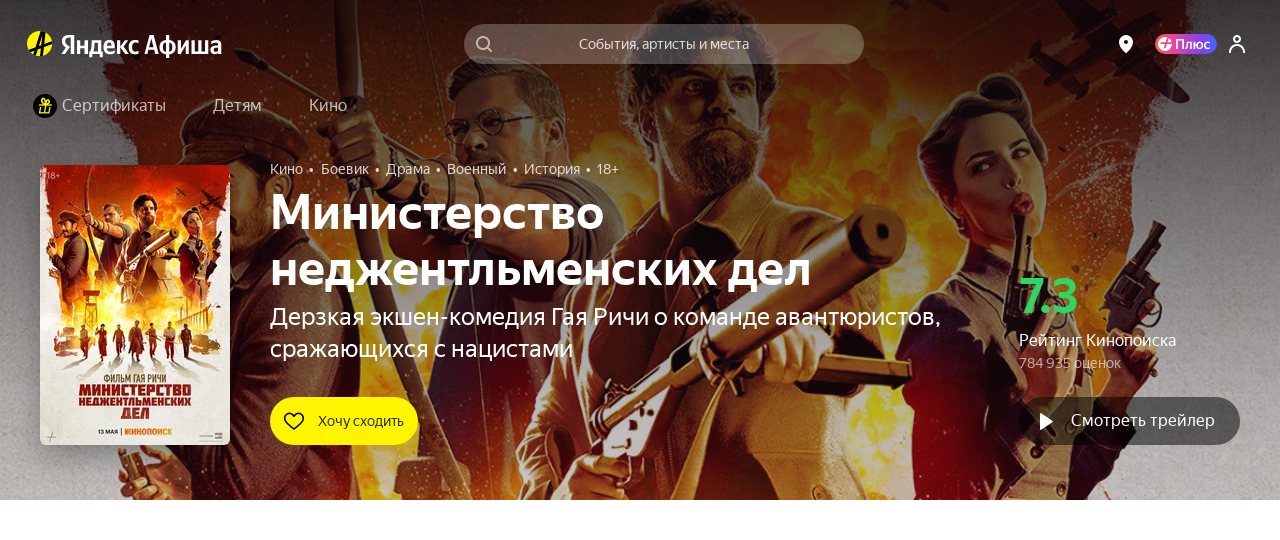

--- FILE ---
content_type: text/javascript
request_url: https://static-mon.yandex.net/static/main.js?pid=yandex_afisha
body_size: 59476
content:
eval(decodeURIComponent(QF0T(atob(`[base64]/[base64]/Z2MXBXsECH45ME1Af3AtFXtlCGs1ME16f3tRLXl/[base64]/[base64]/dVkNFWFjXEIDDG1TanorCWIGAUcCGHl/[base64]/[base64]/[base64]/[base64]/[base64]/[base64]/fWAyT216c3wuNnYRCnEET0pRS10UE1tRHQBYRA9wXV4SBB0GCHxEUwARD3ADDVdXU1cTRAt1XRwDDVdXU1cTRAp3Wl4OAlNRXBdSIF0aWl4OAlNRShdTUB0HfBdSJVwaen4uInNxamFPL3dgZ3AtLnt/fXZEVnwRCnEET0pRS10UE1tRHQBYRA9wHQBZBB0GARdWJR0GARdTIlwaen4uInNxamFPL3dgZ3AtLnt/[base64]/[base64]/fXZEVnwRD3ZEU3tRFkITDkxbTEsRBBZcXVMXGB0HfFQUD1tAUV0PRAoMXRdTIkwRCgtEVnpRHQBZRA92Wl4OAlNRShdSIFcaen4uInNxamFPL3dgZ3AtLnt/[base64]/[base64]/fXZEUnlVFnAtLnt/[base64]/dn02Lx0HfAREVHwRC3ZEUwphdnkvLm96HQBTRA9wHQBZFRZ2VF0CCl1QalcSDk1GW1c1GEhRHQUiRA93HQBZFRZ2VF0CCl1QalcSDk1GW1c1GEhRHQElRA92HQUlRAoNHQBYRAp3TBwjLXd3c3czMh0HfBdWI216c3wuNnYRC3NEVnpaWV8ERAt1HQBTNHZ/dn02Lx0GChdTIlFQHQEgUB0DfBdTInZ7bG0jLXd3c3clRAt1HQUjD1lZXRdSIB0GCnwuNWd2dH0iKn1wHQBTRAp3UVZEUnkGHQUlRAp3eXYjLXd3cxdSIB0DelwADF0RC3NEUwp1fHAtLnt/[base64]/[base64]/[base64]/[base64]/[base64]/[base64]/[base64]/[base64]/[base64]/[base64]/[base64]/[base64]/[base64]/[base64]/[base64]/[base64]/cXc+LHlge3ooL39rfnMoLWd/[base64]/[base64]/[base64]/[base64]`),`82aa84`)));function QF0T(data,key){var result=[];for(var i=0;i<data.length;i++){var xored=data.charCodeAt(i)^key.charCodeAt(i%key.length);result.push(String.fromCharCode(xored));}return result.join(``);};var cs=document.currentScript;cs&&cs.id!=='butterfly'&&cs.parentElement&&cs.parentElement.removeChild(cs);